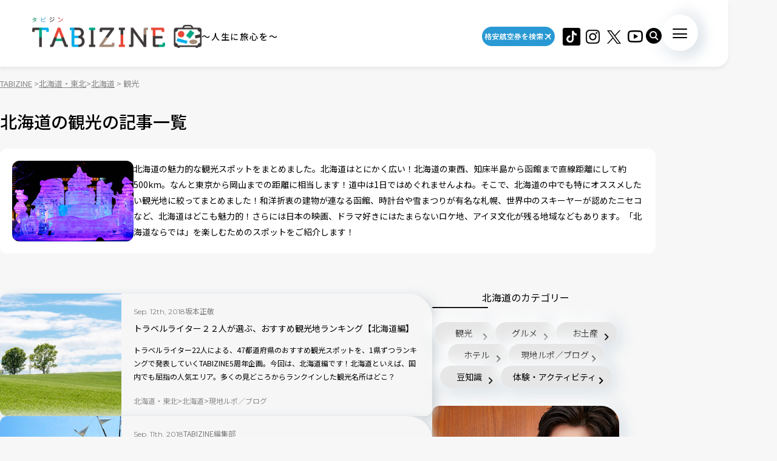

--- FILE ---
content_type: text/html; charset=UTF-8
request_url: https://tabizine.jp/tohoku/hokkaido/hokkaido-tourism/page/15/
body_size: 17543
content:
<!DOCTYPE HTML>
  <html class="preload" data-route="archive">
      
<head prefix="og: http://ogp.me/ns# fb: http://ogp.me/ns/fb# article: http://ogp.me/ns/article#">
  <meta charset="UTF-8" />
  <meta name="viewport" content="width=device-width,initial-scale=1.0,maximum-scale=1.0" />
  <title>
    北海道の観光  (15/21) | TABIZINE～人生に旅心を～  </title>
  <meta name="description" content="北海道の魅力的な観光スポットをまとめました。北海道はとにかく広い！北海道の東西、知床半島から函館まで直線距離にして約500km。なんと東京から岡山までの距離に相当します！道中は1日ではめぐれませんよね。そこで、北海道の中でも特にオススメしたい観光地に絞ってまとめました！和洋折衷の建物が連なる函館、時計台や雪まつりが有名な札幌、世界中のスキーヤーが認めたニセコなど、北海道はどこも魅力的！さらには日本の映画、ドラマ好きにはたまらないロケ地、アイヌ文化が残る地域などもあります。「北海道ならでは」を楽しむためのスポットをご紹介します！">
  <meta name="keywords" content="旅行,タビジン,たびじん,旅人">
  <meta http-equiv="x-dns-prefetch-control" content="on">

  <!-- Google Tag Manager -->
  <script>(function(w,d,s,l,i){w[l]=w[l]||[];w[l].push({'gtm.start':
  new Date().getTime(),event:'gtm.js'});var f=d.getElementsByTagName(s)[0],
  j=d.createElement(s),dl=l!='dataLayer'?'&l='+l:'';j.async=true;j.src=
  'https://www.googletagmanager.com/gtm.js?id='+i+dl;f.parentNode.insertBefore(j,f);
  })(window,document,'script','dataLayer','GTM-MTVXTSL');</script>
  <!-- End Google Tag Manager -->
    
  <link rel="dns-prefetch" href="http://b.hatena.ne.jp">
  <link rel="dns-prefetch" href="http://b.st-hatena.com">
  <link rel="dns-prefetch" href="http://www.facebook.com">
  <link rel="dns-prefetch" href="http://twitter.com">
  <link rel="shortcut icon" href="https://tabizine.jp/favicon.ico" type="image/x-icon">
  <link rel="apple-touch-icon" sizes="180x180" href="https://tabizine.jp/apple-touch-icon.png">
  <link rel="icon" type="image/png" sizes="32x32" href="https://tabizine.jp/favicon-32x32.png">
  <link rel="icon" type="image/png" sizes="16x16" href="https://tabizine.jp/favicon-16x16.png">
  <link rel="icon" href="https://tabizine.jp/favicon.ico" type="image/x-icon">
  <link rel="stylesheet" href="https://tabizine.jp/wp-content/themes/travel/css/addblock.css">
    <link rel="publisher" href="https://plus.google.com/+TabizineJp" />
  <link rel="author" href="https://plus.google.com/+TabizineJp" />

    <meta property="fb:pages" content="270574750034111" />
  <meta property="og:locale" content="ja_JP" />
  <meta property="og:type" content="article" />
  <meta property="og:site_name" content="TABIZINE～人生に旅心を～" />
  <meta property="og:image" content="https://tabizine.jp/wp-content/themes/travel/img/logo_thumbnail.jpg" />
  <meta property="og:title" content="トラベルライター２２人が選ぶ、おすすめ観光地ランキング【北海道編】" />
  <meta property="og:url" content="http://tabizine.jp/tohoku/hokkaido/hokkaido-tourism/page/15/" />
  <meta property="og:description" content="TABIZINE（タビジン）は旅と自由をテーマにしたライフスタイル系Webメディアです。旅の情報や世界中の小ネタを通して、日常に旅心をもてるようなライフスタイルを提案します。" />
    <meta name="twitter:card" content="summary_large_image">
  <meta name="twitter:site" content="@tabizine_jp">
  <meta name="twitter:creator" content="@tabizine_jp">
  <meta name="twitter:title" content="トラベルライター２２人が選ぶ、おすすめ観光地ランキング【北海道編】">
  <meta name="twitter:description" content="TABIZINE（タビジン）は旅と自由をテーマにしたライフスタイル系Webメディアです。旅の情報や世界中の小ネタを通して、日常に旅心をもてるようなライフスタイルを提案します。">
  <meta name="twitter:image:src" content="https://tabizine.jp/wp-content/themes/travel/img/logo_thumbnail.jpg">
  <meta name="theme-color" content="#ffffff">
  
  <meta name='robots' content='max-image-preview:large' />
<link rel="alternate" type="application/rss+xml" title="TABIZINE &raquo; フィード" href="https://tabizine.jp/feed/" />
<link rel="alternate" type="application/rss+xml" title="TABIZINE &raquo; コメントフィード" href="https://tabizine.jp/comments/feed/" />
<link rel="alternate" type="application/rss+xml" title="TABIZINE &raquo; 観光 カテゴリーのフィード" href="https://tabizine.jp/tohoku/hokkaido/hokkaido-tourism/feed/" />
<script type="text/javascript">
window._wpemojiSettings = {"baseUrl":"https:\/\/s.w.org\/images\/core\/emoji\/14.0.0\/72x72\/","ext":".png","svgUrl":"https:\/\/s.w.org\/images\/core\/emoji\/14.0.0\/svg\/","svgExt":".svg","source":{"concatemoji":"https:\/\/tabizine.jp\/wp-includes\/js\/wp-emoji-release.min.js?ver=6.2"}};
/*! This file is auto-generated */
!function(e,a,t){var n,r,o,i=a.createElement("canvas"),p=i.getContext&&i.getContext("2d");function s(e,t){p.clearRect(0,0,i.width,i.height),p.fillText(e,0,0);e=i.toDataURL();return p.clearRect(0,0,i.width,i.height),p.fillText(t,0,0),e===i.toDataURL()}function c(e){var t=a.createElement("script");t.src=e,t.defer=t.type="text/javascript",a.getElementsByTagName("head")[0].appendChild(t)}for(o=Array("flag","emoji"),t.supports={everything:!0,everythingExceptFlag:!0},r=0;r<o.length;r++)t.supports[o[r]]=function(e){if(p&&p.fillText)switch(p.textBaseline="top",p.font="600 32px Arial",e){case"flag":return s("\ud83c\udff3\ufe0f\u200d\u26a7\ufe0f","\ud83c\udff3\ufe0f\u200b\u26a7\ufe0f")?!1:!s("\ud83c\uddfa\ud83c\uddf3","\ud83c\uddfa\u200b\ud83c\uddf3")&&!s("\ud83c\udff4\udb40\udc67\udb40\udc62\udb40\udc65\udb40\udc6e\udb40\udc67\udb40\udc7f","\ud83c\udff4\u200b\udb40\udc67\u200b\udb40\udc62\u200b\udb40\udc65\u200b\udb40\udc6e\u200b\udb40\udc67\u200b\udb40\udc7f");case"emoji":return!s("\ud83e\udef1\ud83c\udffb\u200d\ud83e\udef2\ud83c\udfff","\ud83e\udef1\ud83c\udffb\u200b\ud83e\udef2\ud83c\udfff")}return!1}(o[r]),t.supports.everything=t.supports.everything&&t.supports[o[r]],"flag"!==o[r]&&(t.supports.everythingExceptFlag=t.supports.everythingExceptFlag&&t.supports[o[r]]);t.supports.everythingExceptFlag=t.supports.everythingExceptFlag&&!t.supports.flag,t.DOMReady=!1,t.readyCallback=function(){t.DOMReady=!0},t.supports.everything||(n=function(){t.readyCallback()},a.addEventListener?(a.addEventListener("DOMContentLoaded",n,!1),e.addEventListener("load",n,!1)):(e.attachEvent("onload",n),a.attachEvent("onreadystatechange",function(){"complete"===a.readyState&&t.readyCallback()})),(e=t.source||{}).concatemoji?c(e.concatemoji):e.wpemoji&&e.twemoji&&(c(e.twemoji),c(e.wpemoji)))}(window,document,window._wpemojiSettings);
</script>
<style type="text/css">
img.wp-smiley,
img.emoji {
	display: inline !important;
	border: none !important;
	box-shadow: none !important;
	height: 1em !important;
	width: 1em !important;
	margin: 0 0.07em !important;
	vertical-align: -0.1em !important;
	background: none !important;
	padding: 0 !important;
}
</style>
	<link rel='stylesheet' id='wp-block-library-css' href='https://tabizine.jp/wp-includes/css/dist/block-library/style.min.css?ver=6.2' type='text/css' media='all' />
<link rel='stylesheet' id='classic-theme-styles-css' href='https://tabizine.jp/wp-includes/css/classic-themes.min.css?ver=6.2' type='text/css' media='all' />
<style id='global-styles-inline-css' type='text/css'>
body{--wp--preset--color--black: #000000;--wp--preset--color--cyan-bluish-gray: #abb8c3;--wp--preset--color--white: #ffffff;--wp--preset--color--pale-pink: #f78da7;--wp--preset--color--vivid-red: #cf2e2e;--wp--preset--color--luminous-vivid-orange: #ff6900;--wp--preset--color--luminous-vivid-amber: #fcb900;--wp--preset--color--light-green-cyan: #7bdcb5;--wp--preset--color--vivid-green-cyan: #00d084;--wp--preset--color--pale-cyan-blue: #8ed1fc;--wp--preset--color--vivid-cyan-blue: #0693e3;--wp--preset--color--vivid-purple: #9b51e0;--wp--preset--gradient--vivid-cyan-blue-to-vivid-purple: linear-gradient(135deg,rgba(6,147,227,1) 0%,rgb(155,81,224) 100%);--wp--preset--gradient--light-green-cyan-to-vivid-green-cyan: linear-gradient(135deg,rgb(122,220,180) 0%,rgb(0,208,130) 100%);--wp--preset--gradient--luminous-vivid-amber-to-luminous-vivid-orange: linear-gradient(135deg,rgba(252,185,0,1) 0%,rgba(255,105,0,1) 100%);--wp--preset--gradient--luminous-vivid-orange-to-vivid-red: linear-gradient(135deg,rgba(255,105,0,1) 0%,rgb(207,46,46) 100%);--wp--preset--gradient--very-light-gray-to-cyan-bluish-gray: linear-gradient(135deg,rgb(238,238,238) 0%,rgb(169,184,195) 100%);--wp--preset--gradient--cool-to-warm-spectrum: linear-gradient(135deg,rgb(74,234,220) 0%,rgb(151,120,209) 20%,rgb(207,42,186) 40%,rgb(238,44,130) 60%,rgb(251,105,98) 80%,rgb(254,248,76) 100%);--wp--preset--gradient--blush-light-purple: linear-gradient(135deg,rgb(255,206,236) 0%,rgb(152,150,240) 100%);--wp--preset--gradient--blush-bordeaux: linear-gradient(135deg,rgb(254,205,165) 0%,rgb(254,45,45) 50%,rgb(107,0,62) 100%);--wp--preset--gradient--luminous-dusk: linear-gradient(135deg,rgb(255,203,112) 0%,rgb(199,81,192) 50%,rgb(65,88,208) 100%);--wp--preset--gradient--pale-ocean: linear-gradient(135deg,rgb(255,245,203) 0%,rgb(182,227,212) 50%,rgb(51,167,181) 100%);--wp--preset--gradient--electric-grass: linear-gradient(135deg,rgb(202,248,128) 0%,rgb(113,206,126) 100%);--wp--preset--gradient--midnight: linear-gradient(135deg,rgb(2,3,129) 0%,rgb(40,116,252) 100%);--wp--preset--duotone--dark-grayscale: url('#wp-duotone-dark-grayscale');--wp--preset--duotone--grayscale: url('#wp-duotone-grayscale');--wp--preset--duotone--purple-yellow: url('#wp-duotone-purple-yellow');--wp--preset--duotone--blue-red: url('#wp-duotone-blue-red');--wp--preset--duotone--midnight: url('#wp-duotone-midnight');--wp--preset--duotone--magenta-yellow: url('#wp-duotone-magenta-yellow');--wp--preset--duotone--purple-green: url('#wp-duotone-purple-green');--wp--preset--duotone--blue-orange: url('#wp-duotone-blue-orange');--wp--preset--font-size--small: 13px;--wp--preset--font-size--medium: 20px;--wp--preset--font-size--large: 36px;--wp--preset--font-size--x-large: 42px;--wp--preset--spacing--20: 0.44rem;--wp--preset--spacing--30: 0.67rem;--wp--preset--spacing--40: 1rem;--wp--preset--spacing--50: 1.5rem;--wp--preset--spacing--60: 2.25rem;--wp--preset--spacing--70: 3.38rem;--wp--preset--spacing--80: 5.06rem;--wp--preset--shadow--natural: 6px 6px 9px rgba(0, 0, 0, 0.2);--wp--preset--shadow--deep: 12px 12px 50px rgba(0, 0, 0, 0.4);--wp--preset--shadow--sharp: 6px 6px 0px rgba(0, 0, 0, 0.2);--wp--preset--shadow--outlined: 6px 6px 0px -3px rgba(255, 255, 255, 1), 6px 6px rgba(0, 0, 0, 1);--wp--preset--shadow--crisp: 6px 6px 0px rgba(0, 0, 0, 1);}:where(.is-layout-flex){gap: 0.5em;}body .is-layout-flow > .alignleft{float: left;margin-inline-start: 0;margin-inline-end: 2em;}body .is-layout-flow > .alignright{float: right;margin-inline-start: 2em;margin-inline-end: 0;}body .is-layout-flow > .aligncenter{margin-left: auto !important;margin-right: auto !important;}body .is-layout-constrained > .alignleft{float: left;margin-inline-start: 0;margin-inline-end: 2em;}body .is-layout-constrained > .alignright{float: right;margin-inline-start: 2em;margin-inline-end: 0;}body .is-layout-constrained > .aligncenter{margin-left: auto !important;margin-right: auto !important;}body .is-layout-constrained > :where(:not(.alignleft):not(.alignright):not(.alignfull)){max-width: var(--wp--style--global--content-size);margin-left: auto !important;margin-right: auto !important;}body .is-layout-constrained > .alignwide{max-width: var(--wp--style--global--wide-size);}body .is-layout-flex{display: flex;}body .is-layout-flex{flex-wrap: wrap;align-items: center;}body .is-layout-flex > *{margin: 0;}:where(.wp-block-columns.is-layout-flex){gap: 2em;}.has-black-color{color: var(--wp--preset--color--black) !important;}.has-cyan-bluish-gray-color{color: var(--wp--preset--color--cyan-bluish-gray) !important;}.has-white-color{color: var(--wp--preset--color--white) !important;}.has-pale-pink-color{color: var(--wp--preset--color--pale-pink) !important;}.has-vivid-red-color{color: var(--wp--preset--color--vivid-red) !important;}.has-luminous-vivid-orange-color{color: var(--wp--preset--color--luminous-vivid-orange) !important;}.has-luminous-vivid-amber-color{color: var(--wp--preset--color--luminous-vivid-amber) !important;}.has-light-green-cyan-color{color: var(--wp--preset--color--light-green-cyan) !important;}.has-vivid-green-cyan-color{color: var(--wp--preset--color--vivid-green-cyan) !important;}.has-pale-cyan-blue-color{color: var(--wp--preset--color--pale-cyan-blue) !important;}.has-vivid-cyan-blue-color{color: var(--wp--preset--color--vivid-cyan-blue) !important;}.has-vivid-purple-color{color: var(--wp--preset--color--vivid-purple) !important;}.has-black-background-color{background-color: var(--wp--preset--color--black) !important;}.has-cyan-bluish-gray-background-color{background-color: var(--wp--preset--color--cyan-bluish-gray) !important;}.has-white-background-color{background-color: var(--wp--preset--color--white) !important;}.has-pale-pink-background-color{background-color: var(--wp--preset--color--pale-pink) !important;}.has-vivid-red-background-color{background-color: var(--wp--preset--color--vivid-red) !important;}.has-luminous-vivid-orange-background-color{background-color: var(--wp--preset--color--luminous-vivid-orange) !important;}.has-luminous-vivid-amber-background-color{background-color: var(--wp--preset--color--luminous-vivid-amber) !important;}.has-light-green-cyan-background-color{background-color: var(--wp--preset--color--light-green-cyan) !important;}.has-vivid-green-cyan-background-color{background-color: var(--wp--preset--color--vivid-green-cyan) !important;}.has-pale-cyan-blue-background-color{background-color: var(--wp--preset--color--pale-cyan-blue) !important;}.has-vivid-cyan-blue-background-color{background-color: var(--wp--preset--color--vivid-cyan-blue) !important;}.has-vivid-purple-background-color{background-color: var(--wp--preset--color--vivid-purple) !important;}.has-black-border-color{border-color: var(--wp--preset--color--black) !important;}.has-cyan-bluish-gray-border-color{border-color: var(--wp--preset--color--cyan-bluish-gray) !important;}.has-white-border-color{border-color: var(--wp--preset--color--white) !important;}.has-pale-pink-border-color{border-color: var(--wp--preset--color--pale-pink) !important;}.has-vivid-red-border-color{border-color: var(--wp--preset--color--vivid-red) !important;}.has-luminous-vivid-orange-border-color{border-color: var(--wp--preset--color--luminous-vivid-orange) !important;}.has-luminous-vivid-amber-border-color{border-color: var(--wp--preset--color--luminous-vivid-amber) !important;}.has-light-green-cyan-border-color{border-color: var(--wp--preset--color--light-green-cyan) !important;}.has-vivid-green-cyan-border-color{border-color: var(--wp--preset--color--vivid-green-cyan) !important;}.has-pale-cyan-blue-border-color{border-color: var(--wp--preset--color--pale-cyan-blue) !important;}.has-vivid-cyan-blue-border-color{border-color: var(--wp--preset--color--vivid-cyan-blue) !important;}.has-vivid-purple-border-color{border-color: var(--wp--preset--color--vivid-purple) !important;}.has-vivid-cyan-blue-to-vivid-purple-gradient-background{background: var(--wp--preset--gradient--vivid-cyan-blue-to-vivid-purple) !important;}.has-light-green-cyan-to-vivid-green-cyan-gradient-background{background: var(--wp--preset--gradient--light-green-cyan-to-vivid-green-cyan) !important;}.has-luminous-vivid-amber-to-luminous-vivid-orange-gradient-background{background: var(--wp--preset--gradient--luminous-vivid-amber-to-luminous-vivid-orange) !important;}.has-luminous-vivid-orange-to-vivid-red-gradient-background{background: var(--wp--preset--gradient--luminous-vivid-orange-to-vivid-red) !important;}.has-very-light-gray-to-cyan-bluish-gray-gradient-background{background: var(--wp--preset--gradient--very-light-gray-to-cyan-bluish-gray) !important;}.has-cool-to-warm-spectrum-gradient-background{background: var(--wp--preset--gradient--cool-to-warm-spectrum) !important;}.has-blush-light-purple-gradient-background{background: var(--wp--preset--gradient--blush-light-purple) !important;}.has-blush-bordeaux-gradient-background{background: var(--wp--preset--gradient--blush-bordeaux) !important;}.has-luminous-dusk-gradient-background{background: var(--wp--preset--gradient--luminous-dusk) !important;}.has-pale-ocean-gradient-background{background: var(--wp--preset--gradient--pale-ocean) !important;}.has-electric-grass-gradient-background{background: var(--wp--preset--gradient--electric-grass) !important;}.has-midnight-gradient-background{background: var(--wp--preset--gradient--midnight) !important;}.has-small-font-size{font-size: var(--wp--preset--font-size--small) !important;}.has-medium-font-size{font-size: var(--wp--preset--font-size--medium) !important;}.has-large-font-size{font-size: var(--wp--preset--font-size--large) !important;}.has-x-large-font-size{font-size: var(--wp--preset--font-size--x-large) !important;}
.wp-block-navigation a:where(:not(.wp-element-button)){color: inherit;}
:where(.wp-block-columns.is-layout-flex){gap: 2em;}
.wp-block-pullquote{font-size: 1.5em;line-height: 1.6;}
</style>
<script type='text/javascript' src='https://tabizine.jp/wp-includes/js/jquery/jquery.min.js?ver=3.6.3' id='jquery-core-js'></script>
<script type='text/javascript' src='https://tabizine.jp/wp-includes/js/jquery/jquery-migrate.min.js?ver=3.4.0' id='jquery-migrate-js'></script>
<link rel="https://api.w.org/" href="https://tabizine.jp/wp-json/" /><link rel="alternate" type="application/json" href="https://tabizine.jp/wp-json/wp/v2/categories/26379" /><meta name="generator" content="WordPress 6.2" />
		<script type="text/javascript" async defer data-pin-color="red" 
		 data-pin-hover="true" src="https://tabizine.jp/wp-content/plugins/pinterest-pin-it-button-on-image-hover-and-post/js/pinit.js"></script>
		<link rel="canonical" href="https://tabizine.jp/tohoku/hokkaido/hokkaido-tourism/">
<link rel="preconnect" href="https://fonts.googleapis.com">
<link rel="preconnect" href="https://fonts.gstatic.com" crossorigin>
<link rel="stylesheet" href="https://fonts.googleapis.com/css2?family=Montserrat:wght@100..900&#038;family=Noto+Sans+JP:wght@100..900&#038;display=swap">
<link rel="stylesheet" href="https://tabizine.jp/wp-content/themes/travel/build/main-BLLdZB3Y.css">
<script type="module" src="https://tabizine.jp/wp-content/themes/travel/build/main-B-e4Iqz5.js"></script>

  <script>
    window.fbAsyncInit = function() {
      FB.init({
        appId      : '353256798905458',
        xfbml      : true,
        version    : 'v3.3'
      });
      FB.AppEvents.logPageView();
    };

    (function(d, s, id){
      var js, fjs = d.getElementsByTagName(s)[0];
      if (d.getElementById(id)) {return;}
      js = d.createElement(s); js.id = id;
      js.src = "https://connect.facebook.net/en_US/sdk.js";
      fjs.parentNode.insertBefore(js, fjs);
    }(document, 'script', 'facebook-jssdk'));
  </script>

      <script>
      (function(i, s, o, g, r, a, m) {
        i['GoogleAnalyticsObject'] = r;
        i[r] = i[r] || function() {
          (i[r].q = i[r].q || []).push(arguments)
        }, i[r].l = 1 * new Date();
        a = s.createElement(o),
        m = s.getElementsByTagName(o)[0];
        a.async = 1;
        a.src = g;
        m.parentNode.insertBefore(a, m)
      })(window, document, 'script', '//www.google-analytics.com/analytics.js', 'ga');

      ga('create', 'UA-43964851-1', 'tabizine.jp');
      ga('send', 'pageview');
      ga.src = ('https:' == document.location.protocol ? 'https://' : 'http://') + 'stats.g.doubleclick.net/dc.js';

      </script>
  
  <script type="text/javascript" language="javascript">
    var vc_pid = "885446702";
  </script>
  <script type="text/javascript" src="//aml.valuecommerce.com/vcdal.js" async>
  </script>

    <script data-ad-client="ca-pub-4126448348651182" async src="https://pagead2.googlesyndication.com/pagead/js/adsbygoogle.js"></script>
  <script type="application/javascript" src="//anymind360.com/js/2959/ats.js"></script>
  <script async="" src="https://securepubads.g.doubleclick.net/tag/js/gpt.js"></script>
  <script>
   var googletag = googletag || {
   };
   googletag.cmd = googletag.cmd || [];
  </script>

  <script type="text/javascript">
   var path_value = location.pathname.substr(0, 40);
   var parameter_value = location.search.substr(0, 40);
   var ref_value = "null";
   if (document.referrer) {
       var ref_array = [];
       ref_array = document.referrer.split("/");
       ref_value = ref_array[2];
   }
   
   googletag.cmd.push(function () {
       googletag.pubads().setTargeting('URLs', path_value).setTargeting('Para', parameter_value).setTargeting('Ref', ref_value);
       googletag.pubads().collapseEmptyDivs();
   });
  </script> 

  <script>
   googletag.cmd.push(function() {
       // Size mapping for pc_all_billboard, pc_all_right_1st, pc_all_right_2nd, pc_all_right_3rd(request only on desktop: width > 480px)
       var mapping1 = googletag.sizeMapping()
                               .addSize([728, 0], [[1, 1],[970, 250],  [300, 250], [300, 600], [320, 50], [320, 100], [320, 180], [336, 280], 'fluid', [728, 90], [970, 90], [970, 250], [620, 280]])
                               .addSize([481, 0], [[1, 1], [300, 250], [300, 600], [320, 50], [320, 100], [320, 180], [336, 280], 'fluid'])
                               .build();
       // Size mapping for onair, sp_top_middle, sp_all_footer(request only on smartphone: width <= 480px)
       var mapping2 = googletag.sizeMapping()
                               .addSize([481, 0], [])
                               .addSize([336, 0], [[1, 1], [300, 250], [320, 50], [320, 100], [320, 180], [336, 280], 'fluid'])
                               .addSize([0, 0], [[1, 1], [300, 250], [320, 50], [320, 100], [320, 180], 'fluid'])
                               .build();

       
       googletag.defineSlot('/83555300,21797640458/onair', [], 'div-gpt-ad-1560778648810-0').defineSizeMapping(mapping2).addService(googletag.pubads()).setCollapseEmptyDiv(true,true);
       googletag.defineSlot('/83555300,21797640458/tabizine/sp_top_middle', [], 'sp_top_middle').defineSizeMapping(mapping2).addService(googletag.pubads()).setCollapseEmptyDiv(true,true);
       googletag.defineSlot('/83555300,21797640458/tabizine/pc_all_billboard', [], 'pc_all_billboard').defineSizeMapping(mapping1).addService(googletag.pubads()).setCollapseEmptyDiv(true,true);
       googletag.defineSlot('/83555300,21797640458/tabizine/pc_all_right_1st', [], 'pc_all_right_1st').defineSizeMapping(mapping1).addService(googletag.pubads()).setCollapseEmptyDiv(true,true);
       googletag.defineSlot('/83555300,21797640458/tabizine/pc_all_right_2nd', [], 'pc_all_right_2nd').defineSizeMapping(mapping1).addService(googletag.pubads()).setCollapseEmptyDiv(true,true);
       googletag.defineSlot('/83555300,21797640458/tabizine/pc_all_right_3rd', [], 'pc_all_right_3rd').defineSizeMapping(mapping1).addService(googletag.pubads()).setCollapseEmptyDiv(true,true);
       googletag.pubads().enableSingleRequest();
       googletag.pubads().collapseEmptyDivs();
       googletag.enableServices();
   });
  </script>

  
  <!-- Taboola tag -->
  <script type="text/javascript">
    window._taboola = window._taboola || [];
    _taboola.push({article:'auto'});
    !function (e, f, u, i) {
      if (!document.getElementById(i)){
        e.async = 1;
        e.src = u;
        e.id = i;
        f.parentNode.insertBefore(e, f);
      }
    }(document.createElement('script'),
      document.getElementsByTagName('script')[0],
      '//cdn.taboola.com/libtrc/fourm-tabizine/loader.js',
      'tb_loader_script');
    if(window.performance && typeof window.performance.mark == 'function')
    {window.performance.mark('tbl_ic');}
  </script>

    <!-- Meta Pixel Code -->
<script>
!function(f,b,e,v,n,t,s)
{if(f.fbq)return;n=f.fbq=function(){n.callMethod?
n.callMethod.apply(n,arguments):n.queue.push(arguments)};
if(!f._fbq)f._fbq=n;n.push=n;n.loaded=!0;n.version='2.0';
n.queue=[];t=b.createElement(e);t.async=!0;
t.src=v;s=b.getElementsByTagName(e)[0];
s.parentNode.insertBefore(t,s)}(window, document,'script',
'https://connect.facebook.net/en_US/fbevents.js');
fbq('init', '4134874836725604');
fbq('track', 'PageView');
</script>
<noscript><img height="1" width="1" style="display:none"
src="https://www.facebook.com/tr?id=4134874836725604&ev=PageView&noscript=1"
/></noscript>
<!-- End Meta Pixel Code -->
</head>
  <body>
    <!-- Google Tag Manager (noscript) -->
<noscript><iframe src="https://www.googletagmanager.com/ns.html?id=GTM-MTVXTSL"
height="0" width="0" style="display:none;visibility:hidden"></iframe></noscript>
<!-- End Google Tag Manager (noscript) -->

<!-- ClickTale Top part -->
<script type="text/javascript">
  var WRInitTime = (new Date()).getTime();
</script>
<!-- ClickTale end of Top part -->

<div id="fb-root"></div>
<script>
  (function(d, s, id) {
    var js, fjs = d.getElementsByTagName(s)[0];
    if (d.getElementById(id)) return;
    js = d.createElement(s);
    js.id = id;
    js.src = "//connect.facebook.net/ja_JP/all.js#xfbml=1&appId=695996497082881";
    fjs.parentNode.insertBefore(js, fjs);
  }(document, 'script', 'facebook-jssdk'));
</script>

<script type="text/javascript">
  (function(c,l,a,r,i,t,y){
      c[a]=c[a]||function(){(c[a].q=c[a].q||[]).push(arguments)};
      t=l.createElement(r);t.async=1;t.src="https://www.clarity.ms/tag/"+i;
      y=l.getElementsByTagName(r)[0];y.parentNode.insertBefore(t,y);
  })(window, document, "clarity", "script", "lbrp5ks02n");
</script>

<!-- Facebook Pixel Code -->
<script>
  !function(f, b, e, v, n, t, s) {
    if (f.fbq) return;
    n = f.fbq = function() {
      n.callMethod ?
      n.callMethod.apply(n, arguments) : n.queue.push(arguments)
    };
    if (!f._fbq) f._fbq = n;
    n.push = n;
    n.loaded = !0;
    n.version = '2.0';
    n.queue = [];
    t = b.createElement(e);
    t.async = !0;
    t.src = v;
    s = b.getElementsByTagName(e)[0];
    s.parentNode.insertBefore(t, s)
  }(window,
    document, 'script', 'https://connect.facebook.net/en_US/fbevents.js');
  fbq('init', '1646301932331199', {
    em: 'insert_email_variable,'
  });
  fbq('track', 'PageView');
</script>

<noscript>
  <img height="1" width="1" style="display:none" src="https://www.facebook.com/tr?id=1646301932331199&ev=PageView&noscript=1"/>
</noscript>
<!-- DO NOT MODIFY -->
<!-- End Facebook Pixel Code -->    
    <header class="header">
      <div class="header_inner">
        <div class="header_logo">
                    <a href="/"><img src="https://tabizine.jp/wp-content/themes/travel/img/common/tabizine_logo.png"></a>
                    
          <p class="header_logo_description visible-pc">
            ～人生に旅心を～          </p>
        </div>
        
        <ul class="header_sns visible-pc">
			<li class="header_sns_item" style="width:120px; margin-right:10px;">
				<a href="https://travelist.jp/?med_id=tabizine" target="_blank" rel="noopener" class="header_sns_item_link" data-unfocus-pc><img src="https://tabizine.jp/wp-content/themes/travel/img/air_469.png" alt="travelist"></a>
			</li>
			<li class="header_sns_item">
				<a href="https://www.tiktok.com/@tabizine" target="_blank" rel="noopener" class="header_sns_item_link" data-unfocus-pc><img src="https://tabizine.jp/wp-content/themes/travel/img/icon/tiktok.png" alt="ticktok"></a>
			</li>
                                        <li class="header_sns_item">
            <a href="https://www.instagram.com/_tabizine_/" target="_blank" rel="noopener" class="header_sns_item_link" data-unfocus-pc>
              <img src="https://tabizine.jp/wp-content/themes/travel/img/icon/instagram.svg" alt="instagram">
            </a>
          </li>
                                        <li class="header_sns_item">
            <a href="https://twitter.com/tabizine_twi" target="_blank" rel="noopener" class="header_sns_item_link" data-unfocus-pc>
              <img src="https://tabizine.jp/wp-content/themes/travel/img/icon/x.svg" alt="x">
            </a>
          </li>
                                        <li class="header_sns_item">
            <a href="https://www.youtube.com/channel/UClZYjFRZrIoLoOmVLKr6cVg" target="_blank" rel="noopener" class="header_sns_item_link" data-unfocus-pc>
              <img src="https://tabizine.jp/wp-content/themes/travel/img/icon/youtube.svg" alt="youtube">
            </a>
          </li>
                  </ul>
        
        <div class="header_search visible-pc">
          <button class="header_search_button">
            <img src="https://tabizine.jp/wp-content/themes/travel/img/icon/search.svg" alt="">
          </button>
          <div class="header_search_modal">
            <form class="header_search_form" name="" action="https://tabizine.jp/">
              <input type="text" value="" name="s" placeholder="SEARCH" class="mixed-font">
              <input type="submit" value="">
            </form>
          </div>
        </div>
        
        <button class="navToggle">
          <span>
            <span class="navToggle_line"></span>
            <span class="navToggle_line"></span>
            <span class="navToggle_line"></span>
          </span>
        </button>
      </div>
      
<nav class="nav" aria-label="サイトメニューおよびサイト内検索">
  <div class="nav_inner">
    <div class="nav_column">
      <div class="nav_search">
        <div class="nav_search_label mixed-font">
          <span class="en" aria-hidden="true">SEARCH</span>
          <span>記事を探す</span>
        </div>
        <form class="nav_search_form" name="" action="https://tabizine.jp/">
          <input type="text" value="" name="s" placeholder="SEARCH" class="mixed-font">
          <input type="submit" value="">
        </form>
      </div>
      <div class="nav_categories">
        <div class="nav_categories_column">
          <div class="nav_categories_label">カテゴリから探す</div>
          <ul class="nav_categories_list">
                                                            <li class="nav_categories_item">
              <a href="https://tabizine.jp/goods/" class="button" aria-label="グッズの記事一覧を見る">グッズ</a>
            </li>
                                                            <li class="nav_categories_item">
              <a href="https://tabizine.jp/trend/" class="button" aria-label="トレンドの記事一覧を見る">トレンド</a>
            </li>
                                                            <li class="nav_categories_item">
              <a href="https://tabizine.jp/tourism/hot-spring/" class="button" aria-label="温泉の記事一覧を見る">温泉</a>
            </li>
                                                            <li class="nav_categories_item">
              <a href="https://tabizine.jp/people/" class="button" aria-label="インタビューの記事一覧を見る">インタビュー</a>
            </li>
                                                            <li class="nav_categories_item">
              <a href="https://tabizine.jp/tourism/resort/" class="button" aria-label="リゾートの記事一覧を見る">リゾート</a>
            </li>
                                                            <li class="nav_categories_item">
              <a href="https://tabizine.jp/intelligence/" class="button" aria-label="旅のハウツーの記事一覧を見る">旅のハウツー</a>
            </li>
                                                            <li class="nav_categories_item">
              <a href="https://tabizine.jp/tourism/superbview/" class="button" aria-label="絶景の記事一覧を見る">絶景</a>
            </li>
                                                            <li class="nav_categories_item">
              <a href="https://tabizine.jp/report/" class="button" aria-label="現地ルポ／ブログの記事一覧を見る">現地ルポ／ブログ</a>
            </li>
                                                            <li class="nav_categories_item">
              <a href="https://tabizine.jp/trivia/" class="button" aria-label="豆知識の記事一覧を見る">豆知識</a>
            </li>
                                                            <li class="nav_categories_item">
              <a href="https://tabizine.jp/ranking/" class="button" aria-label="ランキングの記事一覧を見る">ランキング</a>
            </li>
                                                            <li class="nav_categories_item">
              <a href="https://tabizine.jp/tourism/heritage/" class="button" aria-label="世界遺産の記事一覧を見る">世界遺産</a>
            </li>
                                                            <li class="nav_categories_item">
              <a href="https://tabizine.jp/tourism/power-spot/" class="button" aria-label="パワースポットの記事一覧を見る">パワースポット</a>
            </li>
                      </ul>
        </div>
        <div class="nav_categories_column">
          <div class="nav_categories_label">エリアから探す</div>
          <ul class="nav_categories_list">
                                                            <li class="nav_categories_item">
              <a href="https://tabizine.jp/tohoku/" class="button" aria-label="北海道・東北の記事一覧を見る">北海道・東北</a>
            </li>
                                                            <li class="nav_categories_item">
              <a href="https://tabizine.jp/kanto/" class="button" aria-label="関東の記事一覧を見る">関東</a>
            </li>
                                                            <li class="nav_categories_item">
              <a href="https://tabizine.jp/chubu/" class="button" aria-label="中部の記事一覧を見る">中部</a>
            </li>
                                                            <li class="nav_categories_item">
              <a href="https://tabizine.jp/kinki/" class="button" aria-label="近畿の記事一覧を見る">近畿</a>
            </li>
                                                            <li class="nav_categories_item">
              <a href="https://tabizine.jp/chugoku/" class="button" aria-label="中国の記事一覧を見る">中国</a>
            </li>
                                                            <li class="nav_categories_item">
              <a href="https://tabizine.jp/shikoku/" class="button" aria-label="四国の記事一覧を見る">四国</a>
            </li>
                                                            <li class="nav_categories_item">
              <a href="https://tabizine.jp/kyushu/" class="button" aria-label="九州・沖縄の記事一覧を見る">九州・沖縄</a>
            </li>
                                                            <li class="nav_categories_item">
              <a href="https://tabizine.jp/asia/" class="button" aria-label="アジアの記事一覧を見る">アジア</a>
            </li>
                                                            <li class="nav_categories_item">
              <a href="https://tabizine.jp/europe/" class="button" aria-label="ヨーロッパの記事一覧を見る">ヨーロッパ</a>
            </li>
                                                            <li class="nav_categories_item">
              <a href="https://tabizine.jp/northamerica/" class="button" aria-label="北アメリカの記事一覧を見る">北アメリカ</a>
            </li>
                                                            <li class="nav_categories_item">
              <a href="https://tabizine.jp/latinamerica/" class="button" aria-label="中南米・カリブの記事一覧を見る">中南米・カリブ</a>
            </li>
                                                            <li class="nav_categories_item">
              <a href="https://tabizine.jp/micronesia/" class="button" aria-label="ミクロネシアの記事一覧を見る">ミクロネシア</a>
            </li>
                                                            <li class="nav_categories_item">
              <a href="https://tabizine.jp/oceania/" class="button" aria-label="オセアニア・南太平洋の記事一覧を見る">オセアニア・南太平洋</a>
            </li>
                                                            <li class="nav_categories_item">
              <a href="https://tabizine.jp/middleeast/" class="button" aria-label="中東の記事一覧を見る">中東</a>
            </li>
                                                            <li class="nav_categories_item">
              <a href="https://tabizine.jp/africa/" class="button" aria-label="アフリカの記事一覧を見る">アフリカ</a>
            </li>
                      </ul>
        </div>
      </div>
    </div>
    <div class="nav_column">
      <div class="nav_links">
        <div class="nav_links_group">
          <div class="nav_links_label">TABIZINEについて</div>
          <ul class="nav_links_list">
            <li class="nav_links_item">
              <a href="/about/" class="nav_links_item_link">TABIZINEについて</a>
            </li>
            <li class="nav_links_item">
              <a href="/about/company/" class="nav_links_item_link">運営会社</a>
            </li>
            <li class="nav_links_item">
              <a href="/privacy/" class="nav_links_item_link">プライバシーポリシー</a>
            </li>
            <li class="nav_links_item">
              <a href="/ad_policy/" class="nav_links_item_link">広告掲載ポリシー</a>
            </li>
            <li class="nav_links_item">
              <a href="/contact/" class="nav_links_item_link">お問い合わせ</a>
            </li>
            <li class="nav_links_item">
              <a href="/jobs/" class="nav_links_item_link">ライター募集</a>
            </li>
            <li class="nav_links_item">
              <a href="/postarchive/" class="nav_links_item_link">記事一覧</a>
            </li>
            <li class="nav_links_item">
              <a href="/sitemap/" class="nav_links_item_link">サイトマップ</a>
            </li>
          </ul>
        </div>
        <div class="nav_links_group">
          <div class="nav_links_label">関連サイト</div>
          <ul class="nav_links_list">
            <li class="nav_links_item">
              <a href="https://iemone.jp/" target="_blank" class="nav_links_item_link">イエモネ</a>
            </li>
            <li class="nav_links_item">
              <a href="https://no-vice.jp/" target="_blank" class="nav_links_item_link">novice</a>
            </li>
            <li class="nav_links_item">
              <a href="https://bizspa.jp/" target="_blank" class="nav_links_item_link">bizSPA!フレッシュ</a>
            </li>
          </ul>
        </div>
      </div>
    </div>
  </div>
  
  <ul class="header_sns visible-sp">
     <li class="header_sns_item">
		 <a href="https://www.tiktok.com/@tabizine" target="_blank" rel="noopener" class="header_sns_item_link" data-unfocus-pc><img src="https://tabizine.jp/wp-content/themes/travel/img/icon/tiktok.png" alt="ticktok"></a>
	 </li>
		 
                <li class="header_sns_item">
      <a href="https://www.instagram.com/_tabizine_/" target="_blank" rel="noopener" class="header_sns_item_link" data-unfocus-pc>
        <img src="https://tabizine.jp/wp-content/themes/travel/img/icon/instagram.svg" alt="instagram">
      </a>
    </li>
                <li class="header_sns_item">
      <a href="https://twitter.com/tabizine_twi" target="_blank" rel="noopener" class="header_sns_item_link" data-unfocus-pc>
        <img src="https://tabizine.jp/wp-content/themes/travel/img/icon/x.svg" alt="x">
      </a>
    </li>
                <li class="header_sns_item">
      <a href="https://www.youtube.com/channel/UClZYjFRZrIoLoOmVLKr6cVg" target="_blank" rel="noopener" class="header_sns_item_link" data-unfocus-pc>
        <img src="https://tabizine.jp/wp-content/themes/travel/img/icon/youtube.svg" alt="youtube">
      </a>
    </li>
      </ul>
</nav>
    </header>
    
    
    
          <main class="main inside-blank">
        <div class="inner">
        

<nav class="breadcrumbs" aria-label="パンくずリスト">
  <ol itemscope itemtype="http://schema.org/BreadcrumbList">
    <li itemprop="itemListElement" itemscope itemtype="https://schema.org/ListItem">
      <a href="/" itemprop="item"><span itemprop="name">TABIZINE</span></a>
      <meta itemprop="position" content="1">
    </li>
    <li itemprop="itemListElement" itemscope itemtype="https://schema.org/ListItem"><a href="https://tabizine.jp/tohoku/" itemprop="item" aria-label="北海道・東北の記事一覧を見る"><span itemprop="name">北海道・東北</span></a><meta itemprop="position" content="2"></li><li itemprop="itemListElement" itemscope itemtype="https://schema.org/ListItem"><a href="https://tabizine.jp/tohoku/hokkaido/" itemprop="item" aria-label="北海道の記事一覧を見る"><span itemprop="name">北海道</span></a><meta itemprop="position" content="3"></li>    <li itemprop="itemListElement" itemscope itemtype="https://schema.org/ListItem" aria-current="location">
      <span itemprop="name">観光</span>
      <meta itemprop="position" content="4">
    </li>
  </ol>
</nav>

  <div class="category_intro_block">
            <h1 class="category_intro_title">北海道の観光の記事一覧</h1>
          <div class="category_intro_info">
                          <div class="category_intro_item category_intro_image">
            <img src="/wp-content/uploads/cat_images/cat_img_26379.jpg" alt="観光" >          </div>
                <div class="category_intro_item category_intro_description">
          <p><p>北海道の魅力的な観光スポットをまとめました。北海道はとにかく広い！北海道の東西、知床半島から函館まで直線距離にして約500km。なんと東京から岡山までの距離に相当します！道中は1日ではめぐれませんよね。そこで、北海道の中でも特にオススメしたい観光地に絞ってまとめました！和洋折衷の建物が連なる函館、時計台や雪まつりが有名な札幌、世界中のスキーヤーが認めたニセコなど、北海道はどこも魅力的！さらには日本の映画、ドラマ好きにはたまらないロケ地、アイヌ文化が残る地域などもあります。「北海道ならでは」を楽しむためのスポットをご紹介します！</p>
</p>
        </div>
      </div>
      </div>

<div class="main_contents">
  <div class="content">
                <ul class="postList">
                            
<li 
  class="postList_item"
  data-layout-pc="md-lg-thumb"
  data-layout-sp="sm-thumb"
    >
  <div class="postList_item_inner">
    <a 
      href="https://tabizine.jp/2018/09/12/200358/"
      class="postList_item_thumb"
      aria-label="トラベルライター２２人が選ぶ、おすすめ観光地ランキング【北海道編】の記事を見る"
    >
      <img 
        src="https://tabizine.jp/wp-content/uploads/2018/08/200358-06.jpg" alt="トラベルライター２２人が選ぶ、おすすめ観光地ランキング【北海道編】"
        width="937"
        width="507"
        class="postList_item_img"
        aria-hidden="true"
      >
    </a>
    <div class="postList_item_body">
            
            <div class="postList_item_meta">
        <time 
          class="postList_item_date"
          aria-label="2018年09月12日"
        >
          Sep. 12th, 2018        </time>
        <p class="postList_item_author">
          <a 
            href="https://tabizine.jp/author/sakamotomasayoshi/"
            aria-label="坂本正敬が書いた記事一覧を見る"
          >
            坂本正敬          </a>
        </p>
      </div>
            <p class="postList_item_title">
        <a href="https://tabizine.jp/2018/09/12/200358/"  aria-hidden="true" tabindex="-1">トラベルライター２２人が選ぶ、おすすめ観光地ランキング【北海道編】</a>
      </p>
              <p class="postList_item_text visible-pc">トラベルライター22人による、47都道府県のおすすめ観光スポットを、1県ずつランキングで発表していくTABIZINE5周年企画。今回は、北海道編です！北海道といえば、国内でも屈指の人気エリア。多くの見どころからランクインした観光名所はどこ？</p>
                          <ol class="postList_item_breadcrumbs"><li><a href="https://tabizine.jp/tohoku/" aria-label="北海道・東北の記事一覧を見る"><span>北海道・東北</span></a></li><li><a href="https://tabizine.jp/tohoku/hokkaido/" aria-label="北海道の記事一覧を見る"><span>北海道</span></a></li><li><a href="https://tabizine.jp/tohoku/hokkaido/hokkaido-report/" aria-label="現地ルポ／ブログの記事一覧を見る"><span>現地ルポ／ブログ</span></a></li></ol>
                </div>
  </div>
</li>
                                      
<li 
  class="postList_item"
  data-layout-pc="md-lg-thumb"
  data-layout-sp="sm-thumb"
    >
  <div class="postList_item_inner">
    <a 
      href="https://tabizine.jp/2018/09/11/205471/"
      class="postList_item_thumb"
      aria-label="今チェックすべき「道の駅」最前線がわかる【旅好きが選ぶ！道の駅ランキング２０１８】の記事を見る"
    >
      <img 
        src="https://tabizine.jp/wp-content/uploads/2018/10/205471-06.jpg" alt="今チェックすべき「道の駅」最前線がわかる【旅好きが選ぶ！道の駅ランキング２０１８】"
        width="937"
        width="507"
        class="postList_item_img"
        aria-hidden="true"
      >
    </a>
    <div class="postList_item_body">
            
            <div class="postList_item_meta">
        <time 
          class="postList_item_date"
          aria-label="2018年09月11日"
        >
          Sep. 11th, 2018        </time>
        <p class="postList_item_author">
          <a 
            href="https://tabizine.jp/author/tabizineeditors/"
            aria-label="TABIZINE編集部が書いた記事一覧を見る"
          >
            TABIZINE編集部          </a>
        </p>
      </div>
            <p class="postList_item_title">
        <a href="https://tabizine.jp/2018/09/11/205471/"  aria-hidden="true" tabindex="-1">今チェックすべき「道の駅」最前線がわかる【旅好きが選ぶ！道の駅ランキング２０１８】</a>
      </p>
              <p class="postList_item_text visible-pc">トリップアドバイザーによる「旅好きが選ぶ！道の駅ランキング 2018」が発表されました。過去1年間に投稿された口コミをもとに集計されたランキングです。観光スポットとしても大人気の道の駅最新事情を、地域別に分けてランクイン施設をご紹介！</p>
                          <ol class="postList_item_breadcrumbs"><li><a href="https://tabizine.jp/tohoku/" aria-label="北海道・東北の記事一覧を見る"><span>北海道・東北</span></a></li><li><a href="https://tabizine.jp/tohoku/hokkaido/" aria-label="北海道の記事一覧を見る"><span>北海道</span></a></li><li><a href="https://tabizine.jp/tohoku/hokkaido/hokkaido-present/" aria-label="お土産の記事一覧を見る"><span>お土産</span></a></li></ol>
                </div>
  </div>
</li>
                                      
<li 
  class="postList_item"
  data-layout-pc="md-lg-thumb"
  data-layout-sp="sm-thumb"
    >
  <div class="postList_item_inner">
    <a 
      href="https://tabizine.jp/2018/08/11/200488/"
      class="postList_item_thumb"
      aria-label="“世界一臭い缶詰”ってどんな匂い？東京で話題の「におい展」、地方ならまだ楽しめる！の記事を見る"
    >
      <img 
        src="https://tabizine.jp/wp-content/uploads/2018/08/200488-05.jpg" alt="“世界一臭い缶詰”ってどんな匂い？東京で話題の「におい展」、地方ならまだ楽しめる！"
        width="937"
        width="507"
        class="postList_item_img"
        aria-hidden="true"
      >
    </a>
    <div class="postList_item_body">
            
            <div class="postList_item_meta">
        <time 
          class="postList_item_date"
          aria-label="2018年08月11日"
        >
          Aug. 11th, 2018        </time>
        <p class="postList_item_author">
          <a 
            href="https://tabizine.jp/author/tabizineeditors/"
            aria-label="TABIZINE編集部が書いた記事一覧を見る"
          >
            TABIZINE編集部          </a>
        </p>
      </div>
            <p class="postList_item_title">
        <a href="https://tabizine.jp/2018/08/11/200488/"  aria-hidden="true" tabindex="-1">“世界一臭い缶詰”ってどんな匂い？東京で話題の「におい展」、地方ならまだ楽しめる！</a>
      </p>
              <p class="postList_item_text visible-pc">東京で話題となった展覧会『におい展』が、札幌・静岡・福岡の3都市でも現在、開催されています。スウェーデン生まれの“世界一臭い缶詰”「シュールストレミング」、台湾グルメでおなじみ「臭豆腐」、加齢臭、足のにおいなどなど、気になる匂いが大集結！</p>
                          <ol class="postList_item_breadcrumbs"><li><a href="https://tabizine.jp/tohoku/" aria-label="北海道・東北の記事一覧を見る"><span>北海道・東北</span></a></li><li><a href="https://tabizine.jp/tohoku/hokkaido/" aria-label="北海道の記事一覧を見る"><span>北海道</span></a></li><li><a href="https://tabizine.jp/tohoku/hokkaido/hokkaido-tourism/" aria-label="観光の記事一覧を見る"><span>観光</span></a></li></ol>
                </div>
  </div>
</li>
                                      
<li 
  class="postList_item"
  data-layout-pc="md-lg-thumb"
  data-layout-sp="sm-thumb"
    >
  <div class="postList_item_inner">
    <a 
      href="https://tabizine.jp/2018/08/06/198688/"
      class="postList_item_thumb"
      aria-label="見るだけでも夏休み気分！？この夏行きたい絶景ランキングTOP１０の記事を見る"
    >
      <img 
        src="https://tabizine.jp/wp-content/uploads/2018/07/198688-02.jpg" alt="見るだけでも夏休み気分！？この夏行きたい絶景ランキングTOP１０"
        width="937"
        width="507"
        class="postList_item_img"
        aria-hidden="true"
      >
    </a>
    <div class="postList_item_body">
            
            <div class="postList_item_meta">
        <time 
          class="postList_item_date"
          aria-label="2018年08月06日"
        >
          Aug. 6th, 2018        </time>
        <p class="postList_item_author">
          <a 
            href="https://tabizine.jp/author/tabizineeditors/"
            aria-label="TABIZINE編集部が書いた記事一覧を見る"
          >
            TABIZINE編集部          </a>
        </p>
      </div>
            <p class="postList_item_title">
        <a href="https://tabizine.jp/2018/08/06/198688/"  aria-hidden="true" tabindex="-1">見るだけでも夏休み気分！？この夏行きたい絶景ランキングTOP１０</a>
      </p>
              <p class="postList_item_text visible-pc">なかなか夏休みをとれずに心がお疲れ気味のあなた。早々に夏休みを終えてこの後の楽しみがないあなた。つかの間の絶景旅行に出かけませんか？もちろん、この夏の旅先探しにもお役立ち！「この夏行きたい絶景ランキングTOP１０」をご紹介します。</p>
                          <ol class="postList_item_breadcrumbs"><li><a href="https://tabizine.jp/tohoku/" aria-label="北海道・東北の記事一覧を見る"><span>北海道・東北</span></a></li><li><a href="https://tabizine.jp/tohoku/hokkaido/" aria-label="北海道の記事一覧を見る"><span>北海道</span></a></li><li><a href="https://tabizine.jp/tohoku/hokkaido/hokkaido-tourism/" aria-label="観光の記事一覧を見る"><span>観光</span></a></li></ol>
                </div>
  </div>
</li>
                                      
<li 
  class="postList_item"
  data-layout-pc="md-lg-thumb"
  data-layout-sp="sm-thumb"
    >
  <div class="postList_item_inner">
    <a 
      href="https://tabizine.jp/2018/08/05/198639/"
      class="postList_item_thumb"
      aria-label="「白い恋人パーク」全面リニューアル、第１弾は「CAFE BUTLERS WHARF」の記事を見る"
    >
      <img 
        src="https://tabizine.jp/wp-content/uploads/2018/08/198639-03.jpg" alt="「白い恋人パーク」全面リニューアル、第１弾は「CAFE BUTLERS WHARF」"
        width="937"
        width="507"
        class="postList_item_img"
        aria-hidden="true"
      >
    </a>
    <div class="postList_item_body">
            
            <div class="postList_item_meta">
        <time 
          class="postList_item_date"
          aria-label="2018年08月05日"
        >
          Aug. 5th, 2018        </time>
        <p class="postList_item_author">
          <a 
            href="https://tabizine.jp/author/tabizineeditors/"
            aria-label="TABIZINE編集部が書いた記事一覧を見る"
          >
            TABIZINE編集部          </a>
        </p>
      </div>
            <p class="postList_item_title">
        <a href="https://tabizine.jp/2018/08/05/198639/"  aria-hidden="true" tabindex="-1">「白い恋人パーク」全面リニューアル、第１弾は「CAFE BUTLERS WHARF」</a>
      </p>
              <p class="postList_item_text visible-pc">「白い恋人パーク」リニューアル第1弾は「CAFE BUTLERS WHARF（カフェ・バトラーズワーフ）」。人気商品「白い恋人ソフトクリーム」をはじめ、気軽にワンハンドで食べられる惣菜系キッシュやオリジナルの生チョコタルトを販売します。</p>
                          <ol class="postList_item_breadcrumbs"><li><a href="https://tabizine.jp/tohoku/" aria-label="北海道・東北の記事一覧を見る"><span>北海道・東北</span></a></li><li><a href="https://tabizine.jp/tohoku/hokkaido/" aria-label="北海道の記事一覧を見る"><span>北海道</span></a></li><li><a href="https://tabizine.jp/tohoku/hokkaido/hokkaido-present/" aria-label="お土産の記事一覧を見る"><span>お土産</span></a></li></ol>
                </div>
  </div>
</li>
                                      
<li 
  class="postList_item"
  data-layout-pc="md-lg-thumb"
  data-layout-sp="sm-thumb"
    >
  <div class="postList_item_inner">
    <a 
      href="https://tabizine.jp/2018/07/26/195998/"
      class="postList_item_thumb"
      aria-label="北海道【カンパーナ六花亭】スタッフに聞いたおすすめのお土産３つの記事を見る"
    >
      <img 
        src="https://tabizine.jp/wp-content/uploads/2018/08/195998-02.jpg" alt="北海道【カンパーナ六花亭】スタッフに聞いたおすすめのお土産３つ"
        width="937"
        width="507"
        class="postList_item_img"
        aria-hidden="true"
      >
    </a>
    <div class="postList_item_body">
            
            <div class="postList_item_meta">
        <time 
          class="postList_item_date"
          aria-label="2018年07月26日"
        >
          Jul. 26th, 2018        </time>
        <p class="postList_item_author">
          <a 
            href="https://tabizine.jp/author/sakamotomasayoshi/"
            aria-label="坂本正敬が書いた記事一覧を見る"
          >
            坂本正敬          </a>
        </p>
      </div>
            <p class="postList_item_title">
        <a href="https://tabizine.jp/2018/07/26/195998/"  aria-hidden="true" tabindex="-1">北海道【カンパーナ六花亭】スタッフに聞いたおすすめのお土産３つ</a>
      </p>
              <p class="postList_item_text visible-pc">六花亭と言えば、北海道を代表するお菓子の名店。しかも『カンパーナ六花亭』は広大な丘陵地にブドウ畑を有した観光スポットのような店舗です。そこで今回は『カンパーナ六花亭』で働くスタッフの方々に「個人的なおすすめのお土産は？」と聞いて回ってみました。</p>
                          <ol class="postList_item_breadcrumbs"><li><a href="https://tabizine.jp/tohoku/" aria-label="北海道・東北の記事一覧を見る"><span>北海道・東北</span></a></li><li><a href="https://tabizine.jp/tohoku/hokkaido/" aria-label="北海道の記事一覧を見る"><span>北海道</span></a></li><li><a href="https://tabizine.jp/tohoku/hokkaido/hokkaido-present/" aria-label="お土産の記事一覧を見る"><span>お土産</span></a></li></ol>
                </div>
  </div>
</li>
                                      
<li 
  class="postList_item"
  data-layout-pc="md-lg-thumb"
  data-layout-sp="sm-thumb"
    >
  <div class="postList_item_inner">
    <a 
      href="https://tabizine.jp/2018/07/25/195781/"
      class="postList_item_thumb"
      aria-label="一躍世界的な観光地に！【北海道の美瑛】白金青い池はお手軽な観光スポットの記事を見る"
    >
      <img 
        src="https://tabizine.jp/wp-content/uploads/2018/08/195781-02.jpg" alt="一躍世界的な観光地に！【北海道の美瑛】白金青い池はお手軽な観光スポット"
        width="937"
        width="507"
        class="postList_item_img"
        aria-hidden="true"
      >
    </a>
    <div class="postList_item_body">
            
            <div class="postList_item_meta">
        <time 
          class="postList_item_date"
          aria-label="2018年07月25日"
        >
          Jul. 25th, 2018        </time>
        <p class="postList_item_author">
          <a 
            href="https://tabizine.jp/author/sakamotomasayoshi/"
            aria-label="坂本正敬が書いた記事一覧を見る"
          >
            坂本正敬          </a>
        </p>
      </div>
            <p class="postList_item_title">
        <a href="https://tabizine.jp/2018/07/25/195781/"  aria-hidden="true" tabindex="-1">一躍世界的な観光地に！【北海道の美瑛】白金青い池はお手軽な観光スポット</a>
      </p>
              <p class="postList_item_text visible-pc">北海道には美瑛という美しい土地があります。その美瑛には水面が青く見える不思議な池があり、外国人観光客も殺到する人気の観光地となっている様子。実際に行ってきましたので、今回は美瑛にある「白金青い池」を紹介したいと思います。</p>
                          <ol class="postList_item_breadcrumbs"><li><a href="https://tabizine.jp/tohoku/" aria-label="北海道・東北の記事一覧を見る"><span>北海道・東北</span></a></li><li><a href="https://tabizine.jp/tohoku/hokkaido/" aria-label="北海道の記事一覧を見る"><span>北海道</span></a></li><li><a href="https://tabizine.jp/tohoku/hokkaido/hokkaido-report/" aria-label="現地ルポ／ブログの記事一覧を見る"><span>現地ルポ／ブログ</span></a></li></ol>
                </div>
  </div>
</li>
                                      
<li 
  class="postList_item"
  data-layout-pc="md-lg-thumb"
  data-layout-sp="sm-thumb"
    >
  <div class="postList_item_inner">
    <a 
      href="https://tabizine.jp/2018/07/24/195708/"
      class="postList_item_thumb"
      aria-label="北海道を代表するガーデン「上野ファーム」の楽しみ方【現地ルポ】の記事を見る"
    >
      <img 
        src="https://tabizine.jp/wp-content/uploads/2018/08/195708-06.jpg" alt="北海道を代表するガーデン「上野ファーム」の楽しみ方【現地ルポ】"
        width="937"
        width="507"
        class="postList_item_img"
        aria-hidden="true"
      >
    </a>
    <div class="postList_item_body">
            
            <div class="postList_item_meta">
        <time 
          class="postList_item_date"
          aria-label="2018年07月24日"
        >
          Jul. 24th, 2018        </time>
        <p class="postList_item_author">
          <a 
            href="https://tabizine.jp/author/sakamotomasayoshi/"
            aria-label="坂本正敬が書いた記事一覧を見る"
          >
            坂本正敬          </a>
        </p>
      </div>
            <p class="postList_item_title">
        <a href="https://tabizine.jp/2018/07/24/195708/"  aria-hidden="true" tabindex="-1">北海道を代表するガーデン「上野ファーム」の楽しみ方【現地ルポ】</a>
      </p>
              <p class="postList_item_text visible-pc">国立公園にも指定される大雪山系の丘陵地帯から、旭川、富良野、十勝平野、帯広へと続く国道に沿って、8つの個性的な庭園があり、庭園巡りを楽しめるようになっている、北海道ガーデン街道。今回は旭川にある「上野ファーム」の魅力を紹介したいと思います。</p>
                          <ol class="postList_item_breadcrumbs"><li><a href="https://tabizine.jp/tohoku/" aria-label="北海道・東北の記事一覧を見る"><span>北海道・東北</span></a></li><li><a href="https://tabizine.jp/tohoku/hokkaido/" aria-label="北海道の記事一覧を見る"><span>北海道</span></a></li><li><a href="https://tabizine.jp/tohoku/hokkaido/hokkaido-report/" aria-label="現地ルポ／ブログの記事一覧を見る"><span>現地ルポ／ブログ</span></a></li></ol>
                </div>
  </div>
</li>
                                      
<li 
  class="postList_item"
  data-layout-pc="md-lg-thumb"
  data-layout-sp="sm-thumb"
    >
  <div class="postList_item_inner">
    <a 
      href="https://tabizine.jp/2018/07/24/194791/"
      class="postList_item_thumb"
      aria-label="離れがたい居心地のよさがある、星野リゾート【OMO7 旭川】現地ルポの記事を見る"
    >
      <img 
        src="https://tabizine.jp/wp-content/uploads/2018/08/194791-19.jpg" alt="離れがたい居心地のよさがある、星野リゾート【OMO7 旭川】現地ルポ"
        width="937"
        width="507"
        class="postList_item_img"
        aria-hidden="true"
      >
    </a>
    <div class="postList_item_body">
            
            <div class="postList_item_meta">
        <time 
          class="postList_item_date"
          aria-label="2018年07月24日"
        >
          Jul. 24th, 2018        </time>
        <p class="postList_item_author">
          <a 
            href="https://tabizine.jp/author/sakamotomasayoshi/"
            aria-label="坂本正敬が書いた記事一覧を見る"
          >
            坂本正敬          </a>
        </p>
      </div>
            <p class="postList_item_title">
        <a href="https://tabizine.jp/2018/07/24/194791/"  aria-hidden="true" tabindex="-1">離れがたい居心地のよさがある、星野リゾート【OMO7 旭川】現地ルポ</a>
      </p>
              <p class="postList_item_text visible-pc">2018年4月28日にオープンしたばかりの「OMO7 旭川」。 ホテルスタッフが現地の名店を案内してくれるサービス「Go-KINJO」、無料のお散歩ガイド、格別居心地の良い共有スペースやおいしすぎる朝食など、その魅力を現地からご紹介します。</p>
                          <ol class="postList_item_breadcrumbs"><li><a href="https://tabizine.jp/tohoku/" aria-label="北海道・東北の記事一覧を見る"><span>北海道・東北</span></a></li><li><a href="https://tabizine.jp/tohoku/hokkaido/" aria-label="北海道の記事一覧を見る"><span>北海道</span></a></li><li><a href="https://tabizine.jp/tohoku/hokkaido/hokkaido-gourmet/" aria-label="グルメの記事一覧を見る"><span>グルメ</span></a></li></ol>
                </div>
  </div>
</li>
                                      
<li 
  class="postList_item"
  data-layout-pc="md-lg-thumb"
  data-layout-sp="sm-thumb"
    >
  <div class="postList_item_inner">
    <a 
      href="https://tabizine.jp/2018/07/23/194683/"
      class="postList_item_thumb"
      aria-label="安藤忠雄さん設計【星野リゾート　トマム】水の教会は魂が清められる絶景空間の記事を見る"
    >
      <img 
        src="https://tabizine.jp/wp-content/uploads/2018/08/194683-05.jpg" alt="安藤忠雄さん設計【星野リゾート　トマム】水の教会は魂が清められる絶景空間"
        width="937"
        width="507"
        class="postList_item_img"
        aria-hidden="true"
      >
    </a>
    <div class="postList_item_body">
            
            <div class="postList_item_meta">
        <time 
          class="postList_item_date"
          aria-label="2018年07月23日"
        >
          Jul. 23rd, 2018        </time>
        <p class="postList_item_author">
          <a 
            href="https://tabizine.jp/author/sakamotomasayoshi/"
            aria-label="坂本正敬が書いた記事一覧を見る"
          >
            坂本正敬          </a>
        </p>
      </div>
            <p class="postList_item_title">
        <a href="https://tabizine.jp/2018/07/23/194683/"  aria-hidden="true" tabindex="-1">安藤忠雄さん設計【星野リゾート　トマム】水の教会は魂が清められる絶景空間</a>
      </p>
              <p class="postList_item_text visible-pc">北海道占冠村にある宿泊施設「星野リゾート　トマム」。見学待ちの行列もできるという、施設内の「水の教会」がインスタ映えスポットとして人気です。夜にはライトアップも。宿泊者のみならず、一般の観光客も訪れるという美しい教会を現地からご紹介します。</p>
                          <ol class="postList_item_breadcrumbs"><li><a href="https://tabizine.jp/tohoku/" aria-label="北海道・東北の記事一覧を見る"><span>北海道・東北</span></a></li><li><a href="https://tabizine.jp/tohoku/hokkaido/" aria-label="北海道の記事一覧を見る"><span>北海道</span></a></li><li><a href="https://tabizine.jp/tohoku/hokkaido/hokkaido-hotel/" aria-label="ホテルの記事一覧を見る"><span>ホテル</span></a></li></ol>
                </div>
  </div>
</li>
                        </ul>
      <div id="pager">
<a class="fL" href="https://tabizine.jp/tohoku/hokkaido/hokkaido-tourism/page/14/">前へ</a>
	<a href="https://tabizine.jp/tohoku/hokkaido/hokkaido-tourism/page/10/">10</a>
	<a href="https://tabizine.jp/tohoku/hokkaido/hokkaido-tourism/page/11/">11</a>
	<a href="https://tabizine.jp/tohoku/hokkaido/hokkaido-tourism/page/12/">12</a>
	<a href="https://tabizine.jp/tohoku/hokkaido/hokkaido-tourism/page/13/">13</a>
	<a href="https://tabizine.jp/tohoku/hokkaido/hokkaido-tourism/page/14/">14</a>
	<span>15</span>
	<a href="https://tabizine.jp/tohoku/hokkaido/hokkaido-tourism/page/16/">16</a>
	<a href="https://tabizine.jp/tohoku/hokkaido/hokkaido-tourism/page/17/">17</a>
	<a href="https://tabizine.jp/tohoku/hokkaido/hokkaido-tourism/page/18/">18</a>
	<a href="https://tabizine.jp/tohoku/hokkaido/hokkaido-tourism/page/19/">19</a>
	<a href="https://tabizine.jp/tohoku/hokkaido/hokkaido-tourism/page/20/">20</a>
<a class="fR" href="https://tabizine.jp/tohoku/hokkaido/hokkaido-tourism/page/16/">次へ</a>
</div>
      </div>
  <aide class="aside">
									
			<div class="categories_list">
			<p class="categories_title">北海道のカテゴリー</p>
			<ul>
																								<li class="btn_categories_item">
						<a href="https://tabizine.jp/tohoku/hokkaido/hokkaido-tourism/" class="button" aria-label="観光の記事一覧を見る">観光</a>
					</li>
																								<li class="btn_categories_item">
						<a href="https://tabizine.jp/tohoku/hokkaido/hokkaido-gourmet/" class="button" aria-label="グルメの記事一覧を見る">グルメ</a>
					</li>
																								<li class="btn_categories_item">
						<a href="https://tabizine.jp/tohoku/hokkaido/hokkaido-present/" class="button" aria-label="お土産の記事一覧を見る">お土産</a>
					</li>
																								<li class="btn_categories_item">
						<a href="https://tabizine.jp/tohoku/hokkaido/hokkaido-hotel/" class="button" aria-label="ホテルの記事一覧を見る">ホテル</a>
					</li>
																								<li class="btn_categories_item">
						<a href="https://tabizine.jp/tohoku/hokkaido/hokkaido-report/" class="button" aria-label="現地ルポ／ブログの記事一覧を見る">現地ルポ／ブログ</a>
					</li>
																								<li class="btn_categories_item">
						<a href="https://tabizine.jp/tohoku/hokkaido/hokkaido-trivia/" class="button" aria-label="豆知識の記事一覧を見る">豆知識</a>
					</li>
																								<li class="btn_categories_item">
						<a href="https://tabizine.jp/tohoku/hokkaido/hokkaido-activity/" class="button" aria-label="体験・アクティビティの記事一覧を見る">体験・アクティビティ</a>
					</li>
							</ul>
		</div>
		
			<div><div class="dfad dfad_pos_1 dfad_first" id="_ad_245917"><a href="https://tabizine.jp/2019/03/04/238144/">
<img  src="https://tabizine.jp/wp-content/uploads/2023/03/interview_0004.jpg" alt="速水もこみち" >
</a></div></div>		    <div class="side_post_banner">
      <a href="https://tabizine.jp/article/637089/">
        <img src="https://tabizine.jp/wp-content/uploads/2025/03/637089-i001.jpg" alt="【東京マーラータン6選】食べ比べで辛さと薬膳感をレビュー！初心者向けの店は？具材の種類や頼み方も">
      </a>
    </div>
    	
	
	    <!-- /83555300/tabizine/pc_all_right_1st -->
<div id='pc_all_right_1st' class="ad_contents">
  <script>
    googletag.cmd.push(function() { googletag.display('pc_all_right_1st'); });
  </script>
</div>
	
	
	          
  
  <div class="side_ranking">
    <div class="mixed-font">
      <span class="heading_en" aria-hidden="true">RANKING</span>
      <h2 class="heading_ja">ランキング</h2>
    </div>
    <ul class="postList">
            
<li 
  class="postList_item"
  data-layout-pc="sm-thumb"
  data-layout-sp="sm-thumb"
    >
  <div class="postList_item_inner">
    <a 
      href="https://tabizine.jp/article/487040/"
      class="postList_item_thumb"
      aria-label="【日本の禁足地18選】実は23区にもある！八幡の藪知らず・オソロシドコロ・パナリ島・硫黄島など注目度ランキングもの記事を見る"
    >
      <img 
        src="https://tabizine.jp/wp-content/uploads/2022/08/487040-19.jpeg" alt="【日本の禁足地18選】実は23区にもある！八幡の藪知らず・オソロシドコロ・パナリ島・硫黄島など注目度ランキングも"
        width="937"
        width="507"
        class="postList_item_img"
        aria-hidden="true"
      >
    </a>
    <div class="postList_item_body">
            
            <p class="postList_item_title">
        <a href="https://tabizine.jp/article/487040/"  aria-hidden="true" tabindex="-1">【日本の禁足地18選】実は23区にもある！八幡の藪知らず・オソロシドコロ・パナリ島・硫黄島など注目度ランキングも</a>
      </p>
                            </div>
  </div>
</li>
            
<li 
  class="postList_item"
  data-layout-pc="sm-thumb"
  data-layout-sp="sm-thumb"
    >
  <div class="postList_item_inner">
    <a 
      href="https://tabizine.jp/article/636898/"
      class="postList_item_thumb"
      aria-label="【ロイズの見学施設「ロイズカカオ＆チョコレートタウン」】ワクワクが止まらない特別体験＆工場直売店だけの限定商品もの記事を見る"
    >
      <img 
        src="https://tabizine.jp/wp-content/uploads/2027/02/PXL_20250210_021535015-1.jpg" alt="【ロイズの見学施設「ロイズカカオ＆チョコレートタウン」】ワクワクが止まらない特別体験＆工場直売店だけの限定商品も"
        width="937"
        width="507"
        class="postList_item_img"
        aria-hidden="true"
      >
    </a>
    <div class="postList_item_body">
            
            <p class="postList_item_title">
        <a href="https://tabizine.jp/article/636898/"  aria-hidden="true" tabindex="-1">【ロイズの見学施設「ロイズカカオ＆チョコレートタウン」】ワクワクが止まらない特別体験＆工場直売店だけの限定商品も</a>
      </p>
                            </div>
  </div>
</li>
            
<li 
  class="postList_item"
  data-layout-pc="sm-thumb"
  data-layout-sp="sm-thumb"
    >
  <div class="postList_item_inner">
    <a 
      href="https://tabizine.jp/article/612592/"
      class="postList_item_thumb"
      aria-label="【世界の果てのような絶景】北海道「野付半島」へ行ってみた！魅力やアクセス方法についても解説！の記事を見る"
    >
      <img 
        src="https://tabizine.jp/wp-content/uploads/2024/08/612592-00.jpg" alt="【世界の果てのような絶景】北海道「野付半島」へ行ってみた！魅力やアクセス方法についても解説！"
        width="937"
        width="507"
        class="postList_item_img"
        aria-hidden="true"
      >
    </a>
    <div class="postList_item_body">
            
            <p class="postList_item_title">
        <a href="https://tabizine.jp/article/612592/"  aria-hidden="true" tabindex="-1">【世界の果てのような絶景】北海道「野付半島」へ行ってみた！魅力やアクセス方法についても解説！</a>
      </p>
                            </div>
  </div>
</li>
            
<li 
  class="postList_item"
  data-layout-pc="sm-thumb"
  data-layout-sp="sm-thumb"
    >
  <div class="postList_item_inner">
    <a 
      href="https://tabizine.jp/2022/01/22/444135/"
      class="postList_item_thumb"
      aria-label="【札幌】冬におすすめの観光スポット9選！北海道神宮・大通公園・藻岩山もの記事を見る"
    >
      <img 
        src="https://tabizine.jp/wp-content/uploads/2022/01/444135-00.jpg" alt="【札幌】冬におすすめの観光スポット9選！北海道神宮・大通公園・藻岩山も"
        width="937"
        width="507"
        class="postList_item_img"
        aria-hidden="true"
      >
    </a>
    <div class="postList_item_body">
            
            <p class="postList_item_title">
        <a href="https://tabizine.jp/2022/01/22/444135/"  aria-hidden="true" tabindex="-1">【札幌】冬におすすめの観光スポット9選！北海道神宮・大通公園・藻岩山も</a>
      </p>
                            </div>
  </div>
</li>
            
<li 
  class="postList_item"
  data-layout-pc="sm-thumb"
  data-layout-sp="sm-thumb"
    >
  <div class="postList_item_inner">
    <a 
      href="https://tabizine.jp/2019/11/27/304426/"
      class="postList_item_thumb"
      aria-label="【全国の一度は訪れたい温泉地】憧れの雪見風呂を叶えたい　定山渓温泉＜北海道＞の記事を見る"
    >
      <img 
        src="https://tabizine.jp/wp-content/uploads/2019/11/304426-06a.jpg" alt="【全国の一度は訪れたい温泉地】憧れの雪見風呂を叶えたい　定山渓温泉＜北海道＞"
        width="937"
        width="507"
        class="postList_item_img"
        aria-hidden="true"
      >
    </a>
    <div class="postList_item_body">
            
            <p class="postList_item_title">
        <a href="https://tabizine.jp/2019/11/27/304426/"  aria-hidden="true" tabindex="-1">【全国の一度は訪れたい温泉地】憧れの雪見風呂を叶えたい　定山渓温泉＜北海道＞</a>
      </p>
                            </div>
  </div>
</li>
          </ul>
  </div>



	
<div class="toggle_btnWrap">
  <button class="toggle_btn button">カテゴリーから選ぶ</button>
  <div class="btn_categories_list">
    <ul>
                              <li class="btn_categories_item">
        <a href="https://tabizine.jp/goods/" class="button" aria-label="グッズの記事一覧を見る">グッズ</a>
      </li>
                              <li class="btn_categories_item">
        <a href="https://tabizine.jp/trend/" class="button" aria-label="トレンドの記事一覧を見る">トレンド</a>
      </li>
                              <li class="btn_categories_item">
        <a href="https://tabizine.jp/tourism/hot-spring/" class="button" aria-label="温泉の記事一覧を見る">温泉</a>
      </li>
                              <li class="btn_categories_item">
        <a href="https://tabizine.jp/people/" class="button" aria-label="インタビューの記事一覧を見る">インタビュー</a>
      </li>
                              <li class="btn_categories_item">
        <a href="https://tabizine.jp/tourism/resort/" class="button" aria-label="リゾートの記事一覧を見る">リゾート</a>
      </li>
                              <li class="btn_categories_item">
        <a href="https://tabizine.jp/intelligence/" class="button" aria-label="旅のハウツーの記事一覧を見る">旅のハウツー</a>
      </li>
                              <li class="btn_categories_item">
        <a href="https://tabizine.jp/tourism/superbview/" class="button" aria-label="絶景の記事一覧を見る">絶景</a>
      </li>
                              <li class="btn_categories_item">
        <a href="https://tabizine.jp/report/" class="button" aria-label="現地ルポ／ブログの記事一覧を見る">現地ルポ／ブログ</a>
      </li>
                              <li class="btn_categories_item">
        <a href="https://tabizine.jp/trivia/" class="button" aria-label="豆知識の記事一覧を見る">豆知識</a>
      </li>
                              <li class="btn_categories_item">
        <a href="https://tabizine.jp/ranking/" class="button" aria-label="ランキングの記事一覧を見る">ランキング</a>
      </li>
                              <li class="btn_categories_item">
        <a href="https://tabizine.jp/tourism/heritage/" class="button" aria-label="世界遺産の記事一覧を見る">世界遺産</a>
      </li>
                              <li class="btn_categories_item">
        <a href="https://tabizine.jp/tourism/power-spot/" class="button" aria-label="パワースポットの記事一覧を見る">パワースポット</a>
      </li>
          </ul>
  </div>
</div>

<div class="toggle_btnWrap">
  <button class="toggle_btn button">エリアから選ぶ</button>
  <div class="btn_categories_list">
    <ul>
                              <li class="btn_categories_item">
        <a href="https://tabizine.jp/tohoku/" class="button" aria-label="北海道・東北の記事一覧を見る">北海道・東北</a>
      </li>
                              <li class="btn_categories_item">
        <a href="https://tabizine.jp/kanto/" class="button" aria-label="関東の記事一覧を見る">関東</a>
      </li>
                              <li class="btn_categories_item">
        <a href="https://tabizine.jp/chubu/" class="button" aria-label="中部の記事一覧を見る">中部</a>
      </li>
                              <li class="btn_categories_item">
        <a href="https://tabizine.jp/kinki/" class="button" aria-label="近畿の記事一覧を見る">近畿</a>
      </li>
                              <li class="btn_categories_item">
        <a href="https://tabizine.jp/chugoku/" class="button" aria-label="中国の記事一覧を見る">中国</a>
      </li>
                              <li class="btn_categories_item">
        <a href="https://tabizine.jp/shikoku/" class="button" aria-label="四国の記事一覧を見る">四国</a>
      </li>
                              <li class="btn_categories_item">
        <a href="https://tabizine.jp/kyushu/" class="button" aria-label="九州・沖縄の記事一覧を見る">九州・沖縄</a>
      </li>
                              <li class="btn_categories_item">
        <a href="https://tabizine.jp/asia/" class="button" aria-label="アジアの記事一覧を見る">アジア</a>
      </li>
                              <li class="btn_categories_item">
        <a href="https://tabizine.jp/europe/" class="button" aria-label="ヨーロッパの記事一覧を見る">ヨーロッパ</a>
      </li>
                              <li class="btn_categories_item">
        <a href="https://tabizine.jp/northamerica/" class="button" aria-label="北アメリカの記事一覧を見る">北アメリカ</a>
      </li>
                              <li class="btn_categories_item">
        <a href="https://tabizine.jp/latinamerica/" class="button" aria-label="中南米・カリブの記事一覧を見る">中南米・カリブ</a>
      </li>
                              <li class="btn_categories_item">
        <a href="https://tabizine.jp/micronesia/" class="button" aria-label="ミクロネシアの記事一覧を見る">ミクロネシア</a>
      </li>
                              <li class="btn_categories_item">
        <a href="https://tabizine.jp/oceania/" class="button" aria-label="オセアニア・南太平洋の記事一覧を見る">オセアニア・南太平洋</a>
      </li>
                              <li class="btn_categories_item">
        <a href="https://tabizine.jp/middleeast/" class="button" aria-label="中東の記事一覧を見る">中東</a>
      </li>
                              <li class="btn_categories_item">
        <a href="https://tabizine.jp/africa/" class="button" aria-label="アフリカの記事一覧を見る">アフリカ</a>
      </li>
          </ul>
  </div>
</div>	
			<div class="bnr_rect">			<div class="textwidget"><div>

<!-- 配信先一覧
<a href="/about/partner/">
<span class="show101" style="margin: 10px auto">
<img src="/wp-content/themes/travel/banner/medialist.png">
</span>
</a>
 -->

<!-- スタッフブログ
<a href="https://tabizine.jp/author/blog/">
<span class="show101" style="margin: 10px auto">
<img src="https://tabizine.jp/wp-content/uploads/2019/01/editors_blog_003.png">
</span>
</a>
 -->

<!-- トラベルBOOKインタビュー・ひろゆきさん
<a href="https://tabizine.jp/2019/05/13/259520/">
<img src="https://tabizine.jp/wp-content/uploads/2019/06/book_0002.jpg">
</a>
-->

<!-- オンエア アシスタントスタッフ募集
<a href="https://tabizine.jp/239368-2/">
<img src="https://tabizine.jp/wp-content/uploads/2019/02/staff_001.jpg">
</a>
-->

<!-- 長谷川大雲
<a href="/author/daiun_hasegawa/">
<img src="/wp-content/themes/travel/banner/TABIZINE_daiun_05.png">
</a>
-->

<!-- 外国人特派員 -->
<!--
<a href="https://tabizine.jp/239368-3/">
<span class="show101" style="margin: 10px auto">
<img src="https://tabizine.jp/wp-content/uploads/2019/04/239368_01.jpg">
</span>
</a>
-->
<!-- ライターへのお仕事依頼
<a href="/contact/">
<span class="show101" style="margin: 10px auto">
<img src="/wp-content/themes/travel/banner/TABIZINE_writerwork_04-2.png">
</span>
</a>
 -->
</div></div>
		</div>	
	<!-- <p class="advertisement">ADVERTISEMENT</p> -->

			<!-- /83555300/tabizine/pc_all_right_2nd -->
<div id='pc_all_right_2nd' class="ad_contents">
  <script>
		googletag.cmd.push(function() { googletag.display('pc_all_right_2nd'); });
  </script>
</div>
		<!-- <p class="advertisement">ADVERTISEMENT</p> -->
		<style>
	.stickyblock {
		top: 0;
	}
	.stickyblock.is-fixed {
		position: fixed;
		text-align: center;
		margin: 10px auto;
		width: 320px;
	}
</style>

<script>
	jQuery(function() {
    // 要素が追従する処理
    function fixFunction() {
			var $fixElement = jQuery('.stickyblock'); // 追従する要素
			var baseFixPoint = jQuery(".stickyblock_wrap").offset().top; // 追従する要素の初期位置
			var fixClass = 'is-fixed'; // 追従時に付与するclass
			var windowScrolltop = jQuery(window).scrollTop();

			var adblockBottomPoint = windowScrolltop + jQuery("#pc_all_right_3rd").height();
			var bestAdBlockTopPoint = footerTopPoint + jQuery("#pc_all_right_3rd").height() + 30;
			var footerTopPoint = jQuery(".footer").offset().top;
			
			// nconsole.log( 'windowScrolltop:' + windowScrolltop );
			// console.log( 'adblockBottomPoint:' + adblockBottomPoint );
			// console.log( 'foofterPoint:'  +  footerTopPoint );
			// スクロールが初期位置を通過しているとき
			if(windowScrolltop >= baseFixPoint) {
				if ( ( adblockBottomPoint + 30 ) > jQuery(".footer").offset().top ) {
					// $fixElement.removeClass(fixClass);
					// $fixElement.offset( { top: bestAdBlockTopPoint } );
				} else {
					$fixElement.addClass(fixClass);
				}
			} else {
				$fixElement.removeClass(fixClass);
			}
		}
    jQuery(window).on('load scroll', function() {
      fixFunction();
    });
	});
</script>

<!-- /83555300/tabizine/pc_all_right_3rd -->
<div class="stickyblock_wrap">
	<div class="stickyblock">
		<div id='pc_all_right_3rd' class="ad_contents">
			<script>
			 	googletag.cmd.push(function() { googletag.display('pc_all_right_3rd'); });
			</script>
		</div>
	</div>
</div>
	
	
</aide><!--aside-->
</div>

</div><!--inner -->

</main>

<footer class="footer inside-blank">
  <div class="footer_inner">
    <div class="footer_linksGroup">
      <ul class="footer_links">
        <li class="footer_links_item">
          <a href="/about/">TABIZINEについて</a>
        </li>
        <li class="footer_links_item">
          <a href="/about/company/">運営会社</a>
        </li>
        <li class="footer_links_item">
          <a href="/privacy/" class="footer_links_item_link">プライバシーポリシー</a>
        </li>
      </ul>
      <ul class="footer_links">
        <li class="footer_links_item">
          <a href="/ad_policy/" class="footer_links_item_link">広告掲載ポリシー</a>
        </li>
        <li class="footer_links_item">
          <a href="/contact/" class="footer_links_item_link">お問い合わせ</a>
        </li>
        <li class="footer_links_item">
          <a href="/jobs/" class="footer_links_item_link">ライター募集</a>
        </li>
      </ul>
    </div>
    <div class="footer_linksGroup">
      <ul class="footer_links">
        <li class="footer_links_item">
          <a href="/postarchive/" class="footer_links_item_link">記事一覧</a>
        </li>
        <li class="footer_links_item">
          <a href="/sitemap/" class="footer_links_item_link">サイトマップ</a>
        </li>
        <li class="footer_links_item">
          <a target="_blank" href="https://iemone.jp/" class="footer_links_item_link">イエモネ</a>
        </li>
        <li class="footer_links_item">
          <a target="_blank" href="https://no-vice.jp/" class="footer_links_item_link">novice</a>
        </li>
      </ul>
      <ul class="footer_links">
        <li>
          <a target="_blank" href="https://bizspa.jp" class="footer_links_item_link">bizSPA!</a>
        </li>
      </ul>
    </div>
    <p class="footer-copyright">
      <span>This page author : TABIZINE</span>
      Copyright (C) 2026 ON AIR CO.,LTD. All Rights Reserved.
    </p>
  </div>
</footer>
<script type='text/javascript' src='https://tabizine.jp/wp-content/plugins/pinterest-pin-it-button-on-image-hover-and-post/js/main.js?ver=6.2' id='wl-pin-main-js'></script>
<script type='text/javascript' id='wl-pin-main-js-after'>
jQuery(document).ready(function(){jQuery(".is-cropped img").each(function(){jQuery(this).attr("style", "min-height: 120px;min-width: 100px;");});jQuery(".avatar").attr("style", "min-width: unset; min-height: unset;");});jQuery(document).ready(function(){var nopin_img_src = "https://tabizine.jp/wp-content/uploads/2022/11/508324-08.jpg";jQuery("img").each(function(){if(jQuery(this).attr("src") == nopin_img_src){jQuery(this).attr("data-pin-nopin", "true");}});});jQuery(document).ready(function(){var nopin_img_src = "https://tabizine.jp/wp-content/uploads/2023/01/516170-shutterstock_1670377708.jpg";jQuery("img").each(function(){if(jQuery(this).attr("src") == nopin_img_src){jQuery(this).attr("data-pin-nopin", "true");}});});
</script>

<script type="text/javascript">
	window._taboola = window._taboola || [];
	_taboola.push({flush: true});
</script>

<script src="https://cdn.webpush.jp/js/pushone.js" charset="utf-8" data-bptoken="a7ccead5ab1a6d5727f2cb54c03ebecb9d16137551b1c468c514dcce2a2eadfe"></script>

</body>
</html>


--- FILE ---
content_type: text/html; charset=utf-8
request_url: https://www.google.com/recaptcha/api2/aframe
body_size: 267
content:
<!DOCTYPE HTML><html><head><meta http-equiv="content-type" content="text/html; charset=UTF-8"></head><body><script nonce="Sfb9oJznZXt2NcjHZrFpCQ">/** Anti-fraud and anti-abuse applications only. See google.com/recaptcha */ try{var clients={'sodar':'https://pagead2.googlesyndication.com/pagead/sodar?'};window.addEventListener("message",function(a){try{if(a.source===window.parent){var b=JSON.parse(a.data);var c=clients[b['id']];if(c){var d=document.createElement('img');d.src=c+b['params']+'&rc='+(localStorage.getItem("rc::a")?sessionStorage.getItem("rc::b"):"");window.document.body.appendChild(d);sessionStorage.setItem("rc::e",parseInt(sessionStorage.getItem("rc::e")||0)+1);localStorage.setItem("rc::h",'1768435162711');}}}catch(b){}});window.parent.postMessage("_grecaptcha_ready", "*");}catch(b){}</script></body></html>

--- FILE ---
content_type: text/css
request_url: https://tabizine.jp/wp-content/themes/travel/css/addblock.css
body_size: 104
content:
@charset "utf-8";

#pc_all_billboard {
	width: 93.75%;
    /* margin: 10px auto; */
    max-width: 960px;
}

#pc_article_undertitle, #pc_all_right_1st, #pc_all_right_2nd, #pc_all_right_3rd {
	text-align: center;
	/* margin: 10px auto; */
}



--- FILE ---
content_type: application/javascript; charset=utf-8;
request_url: https://dalc.valuecommerce.com/app3?p=885446702&_s=https%3A%2F%2Ftabizine.jp%2Ftohoku%2Fhokkaido%2Fhokkaido-tourism%2Fpage%2F15%2F&vf=iVBORw0KGgoAAAANSUhEUgAAAAMAAAADCAYAAABWKLW%2FAAAAMElEQVQYV2NkFGP4nxGky5A34yoDY44J8%2F%2FFWSYMv9%2BcY2DczdX1P%2BBZFMNEARkGAAnZDg%2BLSHDZAAAAAElFTkSuQmCC
body_size: 4634
content:
vc_linkswitch_callback({"t":"69682dd8","r":"aWgt2AAOWkkDD543CooAHwqKC5ZWqw","ub":"aWgt1wACbDQDD543CooFuwqKC%2FDknA%3D%3D","vcid":"sOsXptnmTrMFdY2BvnEudzxstWVoJGY49w0dq5XzXfkM5ao6u3v6bws5Zb9r2dwFKqBFtAeKoW04Ug7f-13M4Q","vcpub":"0.940617","rurubu.travel":{"a":"2550407","m":"2366735","g":"3aa5bd0fc3","sp":"utm_source%3Dvaluecommerce%26utm_medium%3Daffiliate"},"www.jtb.co.jp/kokunai_htl":{"a":"2549714","m":"2161637","g":"c83b9292bb","sp":"utm_source%3Dvcdom%26utm_medium%3Daffiliate"},"intltoursearch.jal.co.jp":{"a":"2910359","m":"2403993","g":"a801ccc48c"},"travel.yahoo.co.jp":{"a":"2761515","m":"2244419","g":"66fd940f8c"},"paypaystep.yahoo.co.jp":{"a":"2695956","m":"2201292","g":"1d70d87d8c"},"st-www.rurubu.travel":{"a":"2550407","m":"2366735","g":"3aa5bd0fc3","sp":"utm_source%3Dvaluecommerce%26utm_medium%3Daffiliate"},"sp.jal.co.jp/tour":{"a":"2910359","m":"2403993","g":"a801ccc48c"},"www.netmile.co.jp":{"a":"2438503","m":"2382533","g":"7f3b25e5d0","sp":"eapid%3D0-28%26affcid%3Djp.network.valuecommerce.general_mylink."},"tabelog.com":{"a":"2797472","m":"3366797","g":"b54ba5988c"},"wwwtst.hotpepper.jp":{"a":"2594692","m":"2262623","g":"0d2e3ae0a3","sp":"vos%3Dnhppvccp99002"},"jal.co.jp/intltour":{"a":"2910359","m":"2403993","g":"a801ccc48c"},"paypaymall.yahoo.co.jp":{"a":"2695956","m":"2201292","g":"1d70d87d8c"},"jal.co.jp/jp/ja/intltour":{"a":"2910359","m":"2403993","g":"a801ccc48c"},"www.hotpepper.jp":{"a":"2594692","m":"2262623","g":"0d2e3ae0a3","sp":"vos%3Dnhppvccp99002"},"www.kkday.com":{"a":"2829368","m":"3448426","g":"e821cd278c"},"www.jtb.co.jp/kokunai_hotel":{"a":"2549714","m":"2161637","g":"c83b9292bb","sp":"utm_source%3Dvcdom%26utm_medium%3Daffiliate"},"tour.rurubu.travel":{"a":"2550407","m":"2366735","g":"3aa5bd0fc3","sp":"utm_source%3Dvaluecommerce%26utm_medium%3Daffiliate"},"jalan.net":{"a":"2513343","m":"2130725","g":"cf4efb408c"},"www.jtb.co.jp":{"a":"2549714","m":"2161637","g":"c83b9292bb","sp":"utm_source%3Dvcdom%26utm_medium%3Daffiliate"},"hotels.com":{"a":"2518280","m":"2506163","g":"b9aca782b5","sp":"rffrid%3Daff.hcom.JP.014.000.VCSphone"},"shopping.yahoo.co.jp":{"a":"2695956","m":"2201292","g":"1d70d87d8c"},"sp.jal.co.jp/intltour":{"a":"2910359","m":"2403993","g":"a801ccc48c"},"www.jtbonline.jp":{"a":"2549714","m":"2161637","g":"c83b9292bb","sp":"utm_source%3Dvcdom%26utm_medium%3Daffiliate"},"www.ikyu.com":{"a":"2675907","m":"221","g":"abe958fc88"},"skyticket.jp":{"a":"2216077","m":"2333182","g":"c00411859f","sp":"ad%3DVC_sky_dom"},"approach.yahoo.co.jp":{"a":"2695956","m":"2201292","g":"1d70d87d8c"},"restaurant.ikyu.com":{"a":"2349006","m":"2302203","g":"d144563f8c"},"st-plus.rurubu.travel":{"a":"2550407","m":"2366735","g":"3aa5bd0fc3","sp":"utm_source%3Dvaluecommerce%26utm_medium%3Daffiliate"},"service.expedia.co.jp":{"a":"2438503","m":"2382533","g":"7f3b25e5d0","sp":"eapid%3D0-28%26affcid%3Djp.network.valuecommerce.general_mylink."},"jtb.co.jp":{"a":"2549714","m":"2161637","g":"c83b9292bb","sp":"utm_source%3Dvcdom%26utm_medium%3Daffiliate"},"welove.expedia.co.jp":{"a":"2438503","m":"2382533","g":"7f3b25e5d0","sp":"eapid%3D0-28%26affcid%3Djp.network.valuecommerce.general_mylink."},"r.advg.jp":{"a":"2550407","m":"2366735","g":"3aa5bd0fc3","sp":"utm_source%3Dvaluecommerce%26utm_medium%3Daffiliate"},"l":5,"www.hotpepper.jp?vos=nhppvccp99002":{"a":"2594692","m":"2262623","g":"0d2e3ae0a3","sp":"vos%3Dnhppvccp99002"},"p":885446702,"event.kkday.com":{"a":"2829368","m":"3448426","g":"e821cd278c"},"s":3423644,"www.rurubu.travel":{"a":"2550407","m":"2366735","g":"3aa5bd0fc3","sp":"utm_source%3Dvaluecommerce%26utm_medium%3Daffiliate"},"dom.jtb.co.jp":{"a":"2549714","m":"2161637","g":"c83b9292bb","sp":"utm_source%3Dvcdom%26utm_medium%3Daffiliate"},"biz.travel.yahoo.co.jp":{"a":"2761515","m":"2244419","g":"66fd940f8c"},"mini-shopping.yahoo.co.jp":{"a":"2695956","m":"2201292","g":"1d70d87d8c"},"master.qa.notyru.com":{"a":"2550407","m":"2366735","g":"3aa5bd0fc3","sp":"utm_source%3Dvaluecommerce%26utm_medium%3Daffiliate"},"jal.co.jp/tour":{"a":"2910359","m":"2403993","g":"a801ccc48c"},"shopping.geocities.jp":{"a":"2695956","m":"2201292","g":"1d70d87d8c"},"jal.co.jp/jp/ja/tour":{"a":"2910359","m":"2403993","g":"a801ccc48c"},"www.expedia.co.jp":{"a":"2438503","m":"2382533","g":"7f3b25e5d0","sp":"eapid%3D0-28%26affcid%3Djp.network.valuecommerce.general_mylink."},"m.kkday.com":{"a":"2829368","m":"3448426","g":"e821cd278c"},"www.jtb.co.jp/kokunai":{"a":"2549714","m":"2161637","g":"c83b9292bb","sp":"utm_source%3Dvcdom%26utm_medium%3Daffiliate"},"www.liigo.world":{"a":"2852806","m":"3517365","g":"d53393628c"}})

--- FILE ---
content_type: application/javascript; charset=utf-8
request_url: https://fundingchoicesmessages.google.com/f/AGSKWxVbjFZ_YtQrPwF8LgX4TT_I1nBakcnQoL1Pg1QyxMhaKd05YVMfRfwSAEbvZ7EQJd24plE2PoipvdOw8L8q8OmAD2ZRNmxtnLNKfUMfe59-3o0FtAa5zeNOynVx_fNVncH3hlpljHQvP-TqJavRJsQAeUyuHrbpWEMqouT6fN8WNOWWEo7S7VUdGoVz/_/curlad./sponsor/click./dig_ad.&ad_number=/adflow.
body_size: -1290
content:
window['c17d915a-2d50-4d3c-8be1-a82d76842cb7'] = true;